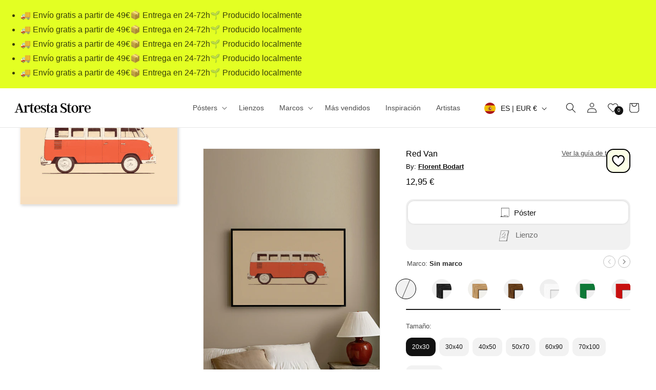

--- FILE ---
content_type: text/javascript
request_url: https://artesta.es/cdn/shop/t/25/assets/shipping-dates-es.js?v=76174180079956510431769093580
body_size: -224
content:
const m_names=["enero","febrero","marzo","abril","mayo","junio","julio","agosto","septiembre","octubre","noviembre","diciembre"],d_names=["Domingo","Lunes","Martes","Mi\xE9rcoles","Jueves","Viernes","S\xE1bado"],now=new Date;let firstDay=new Date(now),lastDay=new Date(now);const daysMinimum=1,daysMaximum=3;firstDay.setDate(now.getDate()+daysMinimum),lastDay.setDate(now.getDate()+daysMaximum);var closureStartMonth=11,closureStartDay=30,closureEndMonth=0,closureEndDay=7,closureStart=new Date(now.getFullYear(),closureStartMonth,closureStartDay),closureEnd=new Date(now.getFullYear(),closureEndMonth,closureEndDay);closureEnd<closureStart&&closureEnd.setFullYear(closureEnd.getFullYear()+1),closureEnd.getFullYear()>closureStart.getFullYear()&&now<closureStart&&(closureStart.setFullYear(closureStart.getFullYear()-1),closureEnd.setFullYear(closureEnd.getFullYear()-1)),now>=closureStart&&now<=closureEnd&&(firstDay=new Date(closureEnd),lastDay=new Date(closureEnd),lastDay.setDate(lastDay.getDate()+(daysMaximum-daysMinimum))),firstDay.getDay()==6?(firstDay.setDate(firstDay.getDate()+2),lastDay.setDate(lastDay.getDate()+2)):firstDay.getDay()==0&&(firstDay.setDate(firstDay.getDate()+1),lastDay.setDate(lastDay.getDate()+1)),lastDay.getDay()==6?lastDay.setDate(lastDay.getDate()+2):lastDay.getDay()==0&&lastDay.setDate(lastDay.getDate()+1),console.log("post: "+firstDay.getDay()+" "+lastDay.getDay());const firstDay_day=firstDay.getDate(),firstDay_month=firstDay.getMonth(),firstDay_word=firstDay.getDay(),lastDay_day=lastDay.getDate(),lastDay_month=lastDay.getMonth(),lastDay_word=lastDay.getDay();document.getElementById("shipping_date").innerHTML="Haz tu pedido ahora y rec\xEDbelo entre el "+d_names[firstDay_word]+" "+firstDay_day+" de "+m_names[firstDay_month]+" y el "+d_names[lastDay_word]+" "+lastDay_day+" de "+m_names[lastDay_month];
//# sourceMappingURL=/cdn/shop/t/25/assets/shipping-dates-es.js.map?v=76174180079956510431769093580
